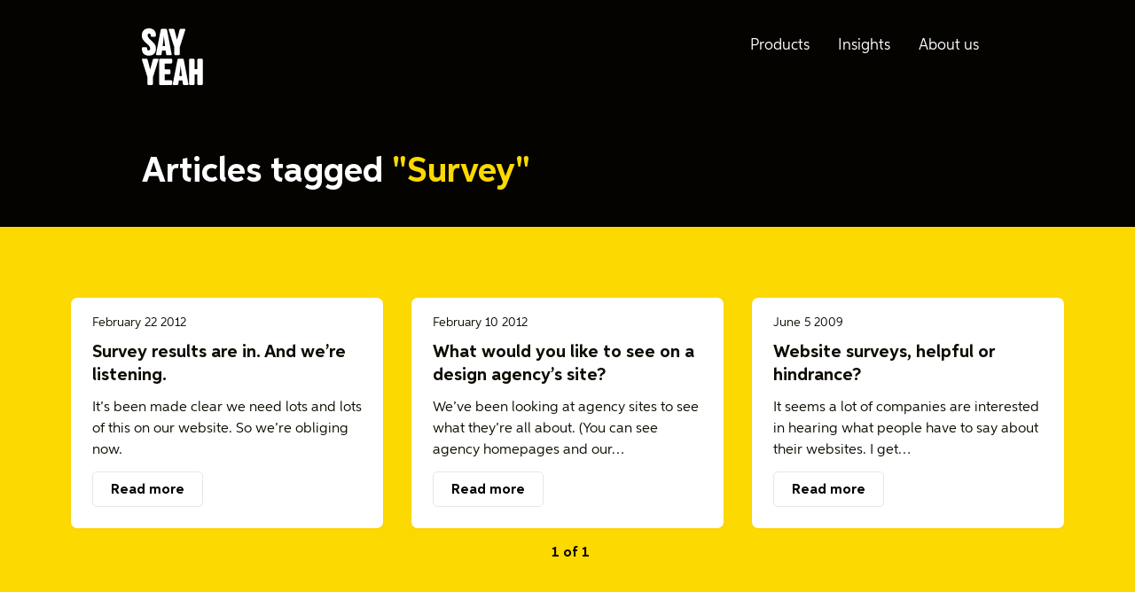

--- FILE ---
content_type: text/html; charset=UTF-8
request_url: https://sayyeah.com/digital-insights/tag/survey/
body_size: 9945
content:
<!doctype html>
<html lang="en">
<head>
<meta name="format-detection" content="telephone=no">
<meta charset="utf-8" />
<meta http-equiv="X-UA-Compatible" content="IE=edge">
<meta name="viewport" content="width=device-width, initial-scale=1.0">
<link rel="author" href="/humans.txt" />
<meta name="yeah-wp-post-id" content="5798" />
<!-- This site is optimized with the Yoast SEO plugin v15.3 - https://yoast.com/wordpress/plugins/seo/ -->
<title>Survey Archives &mdash; Say Yeah!</title>
<meta name="description" content="Explore all the Survey articles from Say Yeah! Over a decade of publishing digital transformation and inclusive design insights." />
<meta name="robots" content="index, follow, max-snippet:-1, max-image-preview:large, max-video-preview:-1" />
<link rel="canonical" href="https://sayyeah.com/digital-insights/tag/survey/" />
<meta property="og:locale" content="en_US" />
<meta property="og:type" content="article" />
<meta property="og:title" content="Survey Archives &mdash; Say Yeah!" />
<meta property="og:description" content="Explore all the Survey articles from Say Yeah! Over a decade of publishing digital transformation and inclusive design insights." />
<meta property="og:url" content="https://sayyeah.com/digital-insights/tag/survey/" />
<meta property="og:site_name" content="Say Yeah!" />
<meta name="twitter:card" content="summary_large_image" />
<meta name="twitter:site" content="@sayyeahto" />
<script type="application/ld+json" class="yoast-schema-graph">{"@context":"https://schema.org","@graph":[{"@type":"Organization","@id":"https://sayyeah.com/#organization","name":"Say Yeah!","url":"https://sayyeah.com/","sameAs":["http://linkedin.com/company/sayyeahto/","https://www.pinterest.com/yousayyeah/","https://twitter.com/sayyeahto"],"logo":{"@type":"ImageObject","@id":"https://sayyeah.com/#logo","inLanguage":"en-CA","url":"https://insights.sayyeah.com/wp-content/uploads/2021/11/Final-Y@2x.png","width":1201,"height":1201,"caption":"Say Yeah!"},"image":{"@id":"https://sayyeah.com/#logo"}},{"@type":"WebSite","@id":"https://sayyeah.com/#website","url":"https://sayyeah.com/","name":"Say Yeah!","description":"Digital management consulting that shapes more effective organizations.","publisher":{"@id":"https://sayyeah.com/#organization"},"potentialAction":[{"@type":"SearchAction","target":"https://sayyeah.com/?s={search_term_string}","query-input":"required name=search_term_string"}],"inLanguage":"en-CA"},{"@type":"CollectionPage","@id":"https://sayyeah.com/digital-insights/tag/survey/#webpage","url":"https://sayyeah.com/digital-insights/tag/survey/","name":"Survey Archives &mdash; Say Yeah!","isPartOf":{"@id":"https://sayyeah.com/#website"},"description":"Explore all the Survey articles from Say Yeah! Over a decade of publishing digital transformation and inclusive design insights.","inLanguage":"en-CA","potentialAction":[{"@type":"ReadAction","target":["https://sayyeah.com/digital-insights/tag/survey/"]}]}]}</script>
<!-- / Yoast SEO plugin. -->
<link rel='dns-prefetch' href='//s.w.org' />
<link rel="alternate" type="application/rss+xml" title="Say Yeah! &raquo; Survey Tag Feed" href="https://sayyeah.com/digital-insights/tag/survey/feed/" />
<link rel='stylesheet' id='theme_style-css'  href='https://insights.sayyeah.com/wp-content/themes/sayyeah/assets/styles/sayyeah.css?ver=10' type='text/css' media='all' />
<link rel='stylesheet' id='load_aspira_font-css'  href='https://insights.sayyeah.com/wp-content/themes/sayyeah/assets/styles/aspira.css?ver=10' type='text/css' media='all' />
<script type='text/javascript'>
/* <![CDATA[ */
var wp = {"ajaxurl":"https:\/\/insights.sayyeah.com\/wp-admin\/admin-ajax.php","security":"ab68a740fb"};
/* ]]> */
</script>
<script src='//insights.sayyeah.com/wp-content/cache/wpfc-minified/200lq4qg/ha3df.js' type="text/javascript"></script>
<!-- <script type='text/javascript' src='https://insights.sayyeah.com/wp-content/themes/sayyeah/assets/scripts/app.js?ver=10'></script> -->
<link rel='https://api.w.org/' href='https://sayyeah.com/wp-json/' />
<link rel="EditURI" type="application/rsd+xml" title="RSD" href="https://insights.sayyeah.com/xmlrpc.php?rsd" />
<link rel="wlwmanifest" type="application/wlwmanifest+xml" href="https://insights.sayyeah.com/wp-includes/wlwmanifest.xml" /> 
<meta name="generator" content="WordPress 5.4" />
<script type="text/javascript">document.documentElement.className += " js";</script>
<link rel="icon" href="https://insights.sayyeah.com/wp-content/uploads/2021/10/cropped-apple-touch-icon-32x32.png" sizes="32x32" />
<link rel="icon" href="https://insights.sayyeah.com/wp-content/uploads/2021/10/cropped-apple-touch-icon-192x192.png" sizes="192x192" />
<link rel="apple-touch-icon" href="https://insights.sayyeah.com/wp-content/uploads/2021/10/cropped-apple-touch-icon-180x180.png" />
<meta name="msapplication-TileImage" content="https://insights.sayyeah.com/wp-content/uploads/2021/10/cropped-apple-touch-icon-270x270.png" />
<style type="text/css" id="wp-custom-css">
a.anchor{display: block; position: relative; top: -250px; visibility: hidden;}
.address ul li {text-transform: uppercase;}
.keystats {font-size: x-large;}
.center {
text-align: center;
}
[class^="icon"] {
position: relative;
top: 5px;
margin-left: -5px;
}
#map {
-webkit-filter: grayscale(100%); /* Safari 6.0 - 9.0 */
filter: grayscale(100%);
}
ul.bullets {
list-style-type: disc;
}
.row {
display: flex;
}
.column {
flex: 50%;
}
.left { float: left; width: 300px; padding: 10px; }		</style>
<script defer src="https://cloud.umami.is/script.js" data-website-id="45f60529-b640-4a2e-880c-46d3e60c4a10"></script>
<!-- Google tag (gtag.js) --> <script async src="https://www.googletagmanager.com/gtag/js?id=AW-983796085"></script> <script> window.dataLayer = window.dataLayer || []; function gtag(){dataLayer.push(arguments)} gtag('js', new Date()); gtag('config', 'AW-983796085'); </script>
</head>
<body class="archive tag tag-survey tag-468 fill:yellow" lang="en-ca">
<a href="#maincontent" id="skipnavigation" tabindex="0">Skip to main content</a>
<div class="document" id="document">
<header id="page-header"  class="relative bg:center bg:cover bg:norepeat fill:black text:white">
<div class="w:full h:full absolute inset:0 tint"></div>
<div class="flex flex:column flex:stretch ">
<main-menu inline-template :total-items="3" >
<div class="stack w:full overflow:show link:white flex flex-x:center" id="desktop-menu-navigation">
<nav class="navigation w:16u"
aria-label="Site navigation"
style="z-index:2000;"
>
<a href="/"
aria-label="Say Yeah! - Home"
style="margin-top:2rem;"
>
<svg width="69" height="64" viewBox="0 0 69 64" fill="none" xmlns="http://www.w3.org/2000/svg" role="img" aria-label="Say Yeah">
<path d="M7.83806 30.7882C3.49225 30.7882 0.0431757 28.5274 0 23.1979V22.6859C0 21.8332 0.680848 21.1516 1.49122 21.1516H4.43049C5.28238 21.1516 5.92172 21.8332 5.92172 22.6859V23.1979C5.96489 24.2219 6.51788 24.9467 7.66867 24.9467C8.81947 24.9467 9.37245 24.0507 9.37245 22.9419V22.6012C9.37245 18.422 0 15.0525 0 8.82702V7.63346C0 2.34556 3.74799 0 8.05061 0C12.3532 0 15.8455 2.21756 15.8455 7.59024V8.10224C15.8455 8.95502 15.2062 9.59502 14.3543 9.59502H11.415C10.6063 9.59502 9.92378 8.95502 9.92378 8.10224V7.59024C9.92378 6.52468 9.32762 5.84146 8.22 5.84146C7.02768 5.84146 6.51621 6.73746 6.51621 7.84624V8.18702C6.51621 12.3661 15.8887 15.7357 15.8455 21.9612V23.1547C15.8455 28.4426 12.139 30.7882 7.8364 30.7882H7.83806Z" fill="currentColor"/>
<path d="M28.7534 30.3193C28.0725 30.3193 27.4332 29.7658 27.3053 29.0826L26.7524 25.0315H22.7902L22.2372 29.0826C22.1525 29.7641 21.5132 30.3193 20.7891 30.3193H16.998C16.2739 30.3193 15.8472 29.7658 15.975 29.0826L21.2574 1.70553C21.3853 1.02397 22.0661 0.46875 22.7486 0.46875H26.8387C27.5196 0.46875 28.2021 1.02397 28.3299 1.70553L33.5691 29.0826C33.697 29.7641 33.2702 30.3193 32.5894 30.3193H28.7551H28.7534ZM24.7928 7.42065L24.6218 10.1502L23.4295 19.958H26.1562L24.9639 10.1502L24.7928 7.42065Z" fill="currentColor"/>
<path d="M42.7274 21.4076V28.8282C42.7274 29.6378 42.0465 30.321 41.2361 30.321H38.0411C37.2324 30.321 36.5499 29.6395 36.5499 28.8282V21.4076L30.3309 1.70553C30.0752 1.02397 30.4588 0.46875 31.1828 0.46875H35.145C35.8259 0.46875 36.5516 1.02397 36.721 1.70553L39.617 12.8349L42.5563 1.70553C42.7274 1.02397 43.4514 0.46875 44.1322 0.46875H48.0944C48.7753 0.46875 49.1589 1.02397 48.9463 1.70553L42.7274 21.4059V21.4076Z" fill="currentColor"/>
<path d="M12.4761 55.0882V62.5089C12.4761 63.3185 11.7953 64.0017 10.9849 64.0017H7.78991C6.9812 64.0017 6.29869 63.3201 6.29869 62.5089V55.0882L0.0797237 35.3862C-0.176009 34.7046 0.20759 34.1494 0.931614 34.1494H4.89382C5.57467 34.1494 6.30035 34.7046 6.46973 35.3862L9.36583 46.5155L12.3051 35.3862C12.4761 34.7046 13.2002 34.1494 13.881 34.1494H17.8432C18.5241 34.1494 18.9077 34.7046 18.6951 35.3862L12.4761 55.0866V55.0882Z" fill="currentColor"/>
<path d="M25.6813 39.6933V46.3028H30.8358C31.6877 46.3028 32.3685 46.9843 32.3685 47.7955V50.3539C32.3685 51.1634 31.6877 51.8467 30.8358 51.8467H25.6813V58.4561H32.7521C33.5608 58.4561 34.2433 59.0961 34.2433 59.9489V62.5072C34.2433 63.3168 33.5625 64 32.7521 64H20.9519C20.1431 64 19.4606 63.3185 19.4606 62.5072V35.6422C19.4606 34.8326 20.1415 34.1494 20.9519 34.1494H32.7521C33.5608 34.1494 34.2433 34.831 34.2433 35.6422V38.2005C34.2433 39.0101 33.5625 39.6933 32.7521 39.6933H25.6813Z" fill="currentColor"/>
<path d="M47.661 64C46.9802 64 46.3409 63.4465 46.213 62.7632L45.66 58.7121H41.6978L41.1448 62.7632C41.0601 63.4448 40.4208 64 39.6968 64H35.9056C35.1816 64 34.7548 63.4465 34.8827 62.7632L40.1651 35.3862C40.2929 34.7046 40.9738 34.1494 41.6563 34.1494H45.7464C46.4272 34.1494 47.1097 34.7046 47.2376 35.3862L52.4768 62.7632C52.6047 63.4448 52.1779 64 51.497 64H47.6627H47.661ZM43.7005 41.1013L43.5295 43.8309L42.3371 53.6387H45.0639L43.8715 43.8309L43.7005 41.1013Z" fill="currentColor"/>
<path d="M59.4198 62.5072C59.4198 63.3168 58.7805 64 57.9286 64H54.6904C53.8817 64 53.1992 63.3185 53.1992 62.5072V35.6422C53.1992 34.8326 53.88 34.1494 54.6904 34.1494H57.9286C58.7805 34.1494 59.4198 34.831 59.4198 35.6422V46.09H62.4869V35.6422C62.4869 34.8326 63.1678 34.1494 63.9781 34.1494H67.2163C68.025 34.1494 68.7076 34.831 68.7076 35.6422V62.5072C68.7076 63.3168 68.0267 64 67.2163 64H63.9781C63.1694 64 62.4869 63.3185 62.4869 62.5072V52.0594H59.4198V62.5072Z" fill="currentColor"/>
</svg>
</a>
<button type="button" class="hide@md p:8 text:16 cursor:pointer text:white" data-menu-open="true">Menu</button>
<div class="none block@md">
<ul class="page-menu flex flex-x:end flex-y:center flex:nowrap" role="menubar" aria-label="Site navigation"
@keydown="navigate_menu"
@blur="close_current_menu"
@mouseleave="blur_and_close_current_menu"
>
<menu-item inline-template
:id="0"
:current="state.current"
:expanded="state.expanded"
@set_current="set_current"
@expand_menu="open_current_menu"
>
<li class=" menu-item menu-item-type-custom menu-item-object-custom menu-item-15376 menu-item-has-children inline-block mx:8 px:8 mb:none cursor:pointer relative whitespace:nowrap"
role="none"
>
<a href="https://sayyeah.com/shine/"
class="menu-link"
@focus="select"
@mouseover="hover"
:aria-expanded="(state.selected && props.expanded) ? true : false"
aria-haspopup='true'
tabindex="0"
override-focus="true"
role="menuitem"
ref="anchor"
>
Products
</a>
<submenu inline-template :total-items="3"
v-if="props.expanded && state.selected"
>
<ul class="menu-children" v-cloak role="menu" aria-label="Products menu options" @keydown="navigate_menu" ref="submenu">
<submenu-item inline-template :current="state.current" :id="0" @set_current="set_current">
<li class=" menu-item menu-item-type-custom menu-item-object-custom menu-item-15379" role="none">
<a
ref="anchor"
href="https://sayyeah.com/shine/content/"
class="menu-link"
@mouseover="select"
role="menuitem"
tabindex="-1"
override-focus="true"
>
Shine Content
</a>
</li>
</submenu-item>
<submenu-item inline-template :current="state.current" :id="1" @set_current="set_current">
<li class=" menu-item menu-item-type-custom menu-item-object-custom menu-item-15378" role="none">
<a
ref="anchor"
href="https://sayyeah.notion.site/shine-performance-overview?source=copy_link"
class="menu-link"
@mouseover="select"
role="menuitem"
tabindex="-1"
override-focus="true"
>
Shine Performance
</a>
</li>
</submenu-item>
<submenu-item inline-template :current="state.current" :id="2" @set_current="set_current">
<li class=" menu-item menu-item-type-custom menu-item-object-custom menu-item-15380" role="none">
<a
ref="anchor"
href="https://sayyeah.com/shine/voice-selector/"
class="menu-link"
@mouseover="select"
role="menuitem"
tabindex="-1"
override-focus="true"
>
Find your voice (free)
</a>
</li>
</submenu-item>
</ul>
</submenu>
</li>
</menu-item>
<menu-item inline-template
:id="1"
:current="state.current"
:expanded="state.expanded"
@set_current="set_current"
@expand_menu="open_current_menu"
>
<li class=" menu-item menu-item-type-post_type menu-item-object-page current_page_parent menu-item-7284 menu-item-has-children inline-block mx:8 px:8 mb:none cursor:pointer relative whitespace:nowrap"
role="none"
>
<a href="https://sayyeah.com/digital-insights/"
class="menu-link"
@focus="select"
@mouseover="hover"
:aria-expanded="(state.selected && props.expanded) ? true : false"
aria-haspopup='true'
tabindex="0"
override-focus="true"
role="menuitem"
ref="anchor"
>
Insights
</a>
<submenu inline-template :total-items="5"
v-if="props.expanded && state.selected"
>
<ul class="menu-children" v-cloak role="menu" aria-label="Insights menu options" @keydown="navigate_menu" ref="submenu">
<submenu-item inline-template :current="state.current" :id="0" @set_current="set_current">
<li class=" menu-item menu-item-type-taxonomy menu-item-object-category menu-item-15269" role="none">
<a
ref="anchor"
href="https://sayyeah.com/digital-insights/category/features/"
class="menu-link"
@mouseover="select"
role="menuitem"
tabindex="-1"
override-focus="true"
>
Featured
</a>
</li>
</submenu-item>
<submenu-item inline-template :current="state.current" :id="1" @set_current="set_current">
<li class=" menu-item menu-item-type-custom menu-item-object-custom menu-item-11683" role="none">
<a
ref="anchor"
href="https://sayyeah.com/digital-insights/category/resources/"
class="menu-link"
@mouseover="select"
role="menuitem"
tabindex="-1"
override-focus="true"
>
Resources
</a>
</li>
</submenu-item>
<submenu-item inline-template :current="state.current" :id="2" @set_current="set_current">
<li class=" menu-item menu-item-type-taxonomy menu-item-object-category menu-item-17352" role="none">
<a
ref="anchor"
href="https://sayyeah.com/digital-insights/category/press/"
class="menu-link"
@mouseover="select"
role="menuitem"
tabindex="-1"
override-focus="true"
>
Published
</a>
</li>
</submenu-item>
<submenu-item inline-template :current="state.current" :id="3" @set_current="set_current">
<li class=" menu-item menu-item-type-custom menu-item-object-custom menu-item-11197" role="none">
<a
ref="anchor"
href="/glossary/"
class="menu-link"
@mouseover="select"
role="menuitem"
tabindex="-1"
override-focus="true"
>
Glossary
</a>
</li>
</submenu-item>
<submenu-item inline-template :current="state.current" :id="4" @set_current="set_current">
<li class=" menu-item menu-item-type-custom menu-item-object-custom menu-item-17351" role="none">
<a
ref="anchor"
href="https://sayyeah.com/subscribe/"
class="menu-link"
@mouseover="select"
role="menuitem"
tabindex="-1"
override-focus="true"
>
Subscribe
</a>
</li>
</submenu-item>
</ul>
</submenu>
</li>
</menu-item>
<menu-item inline-template
:id="2"
:current="state.current"
:expanded="state.expanded"
@set_current="set_current"
@expand_menu="open_current_menu"
>
<li class=" menu-item menu-item-type-post_type menu-item-object-page menu-item-10259 menu-item-has-children inline-block mx:8 px:8 mb:none cursor:pointer relative whitespace:nowrap"
role="none"
>
<a href="https://sayyeah.com/about-us/"
class="menu-link"
@focus="select"
@mouseover="hover"
:aria-expanded="(state.selected && props.expanded) ? true : false"
aria-haspopup='true'
tabindex="0"
override-focus="true"
role="menuitem"
ref="anchor"
>
About us
</a>
<submenu inline-template :total-items="4"
v-if="props.expanded && state.selected"
>
<ul class="menu-children" v-cloak role="menu" aria-label="About us menu options" @keydown="navigate_menu" ref="submenu">
<submenu-item inline-template :current="state.current" :id="0" @set_current="set_current">
<li class=" menu-item menu-item-type-post_type menu-item-object-page menu-item-10260" role="none">
<a
ref="anchor"
href="https://sayyeah.com/about-us/"
class="menu-link"
@mouseover="select"
role="menuitem"
tabindex="-1"
override-focus="true"
>
We drive business with digital
</a>
</li>
</submenu-item>
<submenu-item inline-template :current="state.current" :id="1" @set_current="set_current">
<li class=" menu-item menu-item-type-custom menu-item-object-custom menu-item-10104" role="none">
<a
ref="anchor"
href="/people/"
class="menu-link"
@mouseover="select"
role="menuitem"
tabindex="-1"
override-focus="true"
>
People
</a>
</li>
</submenu-item>
<submenu-item inline-template :current="state.current" :id="2" @set_current="set_current">
<li class=" menu-item menu-item-type-post_type menu-item-object-page menu-item-13371" role="none">
<a
ref="anchor"
href="https://sayyeah.com/about-us/supplier-diversity/"
class="menu-link"
@mouseover="select"
role="menuitem"
tabindex="-1"
override-focus="true"
>
Supplier diversity
</a>
</li>
</submenu-item>
<submenu-item inline-template :current="state.current" :id="3" @set_current="set_current">
<li class=" menu-item menu-item-type-post_type menu-item-object-page menu-item-1036" role="none">
<a
ref="anchor"
href="https://sayyeah.com/contact-us/"
class="menu-link"
@mouseover="select"
role="menuitem"
tabindex="-1"
override-focus="true"
>
Contact us
</a>
</li>
</submenu-item>
</ul>
</submenu>
</li>
</menu-item>
</ul>
</div>
</nav>
</div>
</main-menu>
<div class="stack:h w:16u flex flex:center mt:auto mb:0 flex-y:start link:white text:white">
<div class="view w:full flex flex:column text:start">
<div class="flex flex:column flex-y:start">
<h1 class="mb:4 mt:32">Articles tagged <span class="text:yellow">"Survey"</span></h1>
</div>
</div>
</div>
</div>
</header>
<main role="main" id="maincontent">
<section class="py:64">
<div class="stack:h w:18u">
<div class="post post--default w:full w:1/2@sm w:1/3@lg p:16">
<div class="card card--hover overflow:hide" data-event="parent">
<a href="https://sayyeah.com/digital-insights/survey-results-are-in-and-were-listening/" data-event="target" class="post-header">
<span class="post-date">February 22 2012</span>
<h4 class="post-title">Survey results are in. And we&#8217;re listening.</h4>
</a>
<div class="post-content">
It’s been made clear we need lots and lots of this on our website. So we’re obliging now. <a href="https://sayyeah.com/digital-insights/survey-results-are-in-and-were-listening/" class="read-more"><button class="button">Read more</button></a>
</div>
</div>
</div>
<div class="post post--default w:full w:1/2@sm w:1/3@lg p:16">
<div class="card card--hover overflow:hide" data-event="parent">
<a href="https://sayyeah.com/digital-insights/what-would-you-like-to-see-on-a-design-agencys/" data-event="target" class="post-header">
<span class="post-date">February 10 2012</span>
<h4 class="post-title">What would you like to see on a design agency&#8217;s site?</h4>
</a>
<div class="post-content">
We’ve been looking at agency sites to see what they’re all about. (You can see agency homepages and our&hellip; <a href="https://sayyeah.com/digital-insights/what-would-you-like-to-see-on-a-design-agencys/" class="read-more"><button class="button">Read more</button></a>
</div>
</div>
</div>
<div class="post post--default w:full w:1/2@sm w:1/3@lg p:16">
<div class="card card--hover overflow:hide" data-event="parent">
<a href="https://sayyeah.com/digital-insights/website-surveys-helpful-or-hindrance/" data-event="target" class="post-header">
<span class="post-date">June 5 2009</span>
<h4 class="post-title">Website surveys, helpful or hindrance?</h4>
</a>
<div class="post-content">
It seems a lot of companies are interested in hearing what people have to say about their websites. I get&hellip; <a href="https://sayyeah.com/digital-insights/website-surveys-helpful-or-hindrance/" class="read-more"><button class="button">Read more</button></a>
</div>
</div>
</div>
</div>
<div class="row row16 inside-b-32">
<div class="flex flex-x:center w:full text:bold">
<a href="" class="invisible">Newer</a>
<span class="mx:64">1 of 1</span>
<a href="" class="invisible">Older</a>
</div>
</div>
</section>
</main>
<footer class="fill:black text:white link:white pt:64" role="contentinfo">
<div class="stack:h w:16u">
<div class="stack:h w:full w:1/3@md">
<div class="view w:full">
<a href="/" class="block mb:24" aria-labelledby="react-aria-9" class="text-yellow">
<svg width="69" height="64" viewBox="0 0 69 64" fill="none" xmlns="http://www.w3.org/2000/svg" role="img" aria-label="Say Yeah">
<path d="M7.83806 30.7882C3.49225 30.7882 0.0431757 28.5274 0 23.1979V22.6859C0 21.8332 0.680848 21.1516 1.49122 21.1516H4.43049C5.28238 21.1516 5.92172 21.8332 5.92172 22.6859V23.1979C5.96489 24.2219 6.51788 24.9467 7.66867 24.9467C8.81947 24.9467 9.37245 24.0507 9.37245 22.9419V22.6012C9.37245 18.422 0 15.0525 0 8.82702V7.63346C0 2.34556 3.74799 0 8.05061 0C12.3532 0 15.8455 2.21756 15.8455 7.59024V8.10224C15.8455 8.95502 15.2062 9.59502 14.3543 9.59502H11.415C10.6063 9.59502 9.92378 8.95502 9.92378 8.10224V7.59024C9.92378 6.52468 9.32762 5.84146 8.22 5.84146C7.02768 5.84146 6.51621 6.73746 6.51621 7.84624V8.18702C6.51621 12.3661 15.8887 15.7357 15.8455 21.9612V23.1547C15.8455 28.4426 12.139 30.7882 7.8364 30.7882H7.83806Z" fill="currentColor"/>
<path d="M28.7534 30.3193C28.0725 30.3193 27.4332 29.7658 27.3053 29.0826L26.7524 25.0315H22.7902L22.2372 29.0826C22.1525 29.7641 21.5132 30.3193 20.7891 30.3193H16.998C16.2739 30.3193 15.8472 29.7658 15.975 29.0826L21.2574 1.70553C21.3853 1.02397 22.0661 0.46875 22.7486 0.46875H26.8387C27.5196 0.46875 28.2021 1.02397 28.3299 1.70553L33.5691 29.0826C33.697 29.7641 33.2702 30.3193 32.5894 30.3193H28.7551H28.7534ZM24.7928 7.42065L24.6218 10.1502L23.4295 19.958H26.1562L24.9639 10.1502L24.7928 7.42065Z" fill="currentColor"/>
<path d="M42.7274 21.4076V28.8282C42.7274 29.6378 42.0465 30.321 41.2361 30.321H38.0411C37.2324 30.321 36.5499 29.6395 36.5499 28.8282V21.4076L30.3309 1.70553C30.0752 1.02397 30.4588 0.46875 31.1828 0.46875H35.145C35.8259 0.46875 36.5516 1.02397 36.721 1.70553L39.617 12.8349L42.5563 1.70553C42.7274 1.02397 43.4514 0.46875 44.1322 0.46875H48.0944C48.7753 0.46875 49.1589 1.02397 48.9463 1.70553L42.7274 21.4059V21.4076Z" fill="currentColor"/>
<path d="M12.4761 55.0882V62.5089C12.4761 63.3185 11.7953 64.0017 10.9849 64.0017H7.78991C6.9812 64.0017 6.29869 63.3201 6.29869 62.5089V55.0882L0.0797237 35.3862C-0.176009 34.7046 0.20759 34.1494 0.931614 34.1494H4.89382C5.57467 34.1494 6.30035 34.7046 6.46973 35.3862L9.36583 46.5155L12.3051 35.3862C12.4761 34.7046 13.2002 34.1494 13.881 34.1494H17.8432C18.5241 34.1494 18.9077 34.7046 18.6951 35.3862L12.4761 55.0866V55.0882Z" fill="currentColor"/>
<path d="M25.6813 39.6933V46.3028H30.8358C31.6877 46.3028 32.3685 46.9843 32.3685 47.7955V50.3539C32.3685 51.1634 31.6877 51.8467 30.8358 51.8467H25.6813V58.4561H32.7521C33.5608 58.4561 34.2433 59.0961 34.2433 59.9489V62.5072C34.2433 63.3168 33.5625 64 32.7521 64H20.9519C20.1431 64 19.4606 63.3185 19.4606 62.5072V35.6422C19.4606 34.8326 20.1415 34.1494 20.9519 34.1494H32.7521C33.5608 34.1494 34.2433 34.831 34.2433 35.6422V38.2005C34.2433 39.0101 33.5625 39.6933 32.7521 39.6933H25.6813Z" fill="currentColor"/>
<path d="M47.661 64C46.9802 64 46.3409 63.4465 46.213 62.7632L45.66 58.7121H41.6978L41.1448 62.7632C41.0601 63.4448 40.4208 64 39.6968 64H35.9056C35.1816 64 34.7548 63.4465 34.8827 62.7632L40.1651 35.3862C40.2929 34.7046 40.9738 34.1494 41.6563 34.1494H45.7464C46.4272 34.1494 47.1097 34.7046 47.2376 35.3862L52.4768 62.7632C52.6047 63.4448 52.1779 64 51.497 64H47.6627H47.661ZM43.7005 41.1013L43.5295 43.8309L42.3371 53.6387H45.0639L43.8715 43.8309L43.7005 41.1013Z" fill="currentColor"/>
<path d="M59.4198 62.5072C59.4198 63.3168 58.7805 64 57.9286 64H54.6904C53.8817 64 53.1992 63.3185 53.1992 62.5072V35.6422C53.1992 34.8326 53.88 34.1494 54.6904 34.1494H57.9286C58.7805 34.1494 59.4198 34.831 59.4198 35.6422V46.09H62.4869V35.6422C62.4869 34.8326 63.1678 34.1494 63.9781 34.1494H67.2163C68.025 34.1494 68.7076 34.831 68.7076 35.6422V62.5072C68.7076 63.3168 68.0267 64 67.2163 64H63.9781C63.1694 64 62.4869 63.3185 62.4869 62.5072V52.0594H59.4198V62.5072Z" fill="currentColor"/>
</svg>
</a>
<ul class="list list--type_nobullets">
<li class="mb:4">877-SAY-YEAH (877-729-9324)</li>
<li class="mb:4">416-642-9694</li>
<li class="mb:4"><a href="mailto:hello@sayyeah.com">hello@sayyeah.com</a></li>
</ul>
<form role="search" method="get" id="searchform" action="/" class="mt:32"><label class="fill:none text:white b:1 stroke:white rounded:8 w:full cursor:text flex flex-y:center flex:nowrap"><span class="sr-only">Search</span><svg xmlns="http://www.w3.org/2000/svg" aria-label="Search" class="ico-search stroke:white ml:12" fill="none" focusable="false" height="14" preserveAspectRatio="xMinYMin" role="img" viewBox="0 0 14 14" width="14"><path d="M13 13L9.47059 9.47059M10.8824 5.94118C10.8824 6.59006 10.7545 7.23259 10.5062 7.83208C10.2579 8.43157 9.89395 8.97629 9.43512 9.43512C8.97629 9.89395 8.43157 10.2579 7.83208 10.5062C7.23259 10.7545 6.59006 10.8824 5.94118 10.8824C5.29229 10.8824 4.64976 10.7545 4.05027 10.5062C3.45078 10.2579 2.90607 9.89395 2.44724 9.43512C1.98841 8.97629 1.62444 8.43157 1.37612 7.83208C1.12781 7.23259 1 6.59006 1 5.94118C1 4.6307 1.52059 3.37389 2.44724 2.44724C3.37389 1.52059 4.6307 1 5.94118 1C7.25166 1 8.50847 1.52059 9.43512 2.44724C10.3618 3.37389 10.8824 4.6307 10.8824 5.94118Z" stroke-linecap="round" stroke-linejoin="round" stroke-width="2"></path></svg><input
type="search"
class="fill:none text:white inline-flex text:16 py:8 pl:12 pr:16 flex:grow w:full flex:shrink"
style="z-index:1;"
placeholder="Search"
value=""
name="s"
autocomplete="off"
id="s" /></label></form>
</div>
</div>
<div class="stack:h w:full w:2/3@md">
<div class="view w:full w:1/2@md py:16 py:32@md">
<h3 class="text:18 mb:12">
<a class="menu-link" href="https://sayyeah.com/shine/">Products</a>
</h3>
<ul class="list list--type_nobullets">
<li class=" menu-item menu-item-type-custom menu-item-object-custom menu-item-15369 mb:4">
<a class="menu-link" href="https://sayyeah.com/shine/content/">Shine Content</a>
</li>
<li class=" menu-item menu-item-type-custom menu-item-object-custom menu-item-15368 mb:4">
<a class="menu-link" href="https://sayyeah.notion.site/shine-performance-overview?source=copy_link">Shine Performance</a>
</li>
<li class=" menu-item menu-item-type-custom menu-item-object-custom menu-item-15370 mb:4">
<a class="menu-link" href="https://sayyeah.com/shine/voice-selector/">Find your voice (free)</a>
</li>
</ul>
</div>
<div class="view w:full w:1/2@md py:16 py:32@md">
<h3 class="text:18 mb:12">
<a class="menu-link" href="https://sayyeah.com/about-us/">About us</a>
</h3>
<ul class="list list--type_nobullets">
<li class=" menu-item menu-item-type-custom menu-item-object-custom menu-item-9904 mb:4">
<a class="menu-link" href="/people/">People</a>
</li>
<li class=" menu-item menu-item-type-post_type menu-item-object-page menu-item-13372 mb:4">
<a class="menu-link" href="https://sayyeah.com/about-us/supplier-diversity/">Supplier diversity</a>
</li>
<li class=" menu-item menu-item-type-custom menu-item-object-custom menu-item-9905 mb:4">
<a class="menu-link" href="/contact-us/">Contact Us</a>
</li>
</ul>
</div>
<div class="view w:full w:1/2@md py:16 py:32@md">
<h3 class="text:18 mb:12">
<a class="menu-link" href="https://sayyeah.com/digital-insights/">Insights</a>
</h3>
<ul class="list list--type_nobullets">
<li class=" menu-item menu-item-type-taxonomy menu-item-object-category menu-item-15268 mb:4">
<a class="menu-link" href="https://sayyeah.com/digital-insights/category/features/">Featured</a>
</li>
<li class=" menu-item menu-item-type-taxonomy menu-item-object-category menu-item-9104 mb:4">
<a class="menu-link" href="https://sayyeah.com/digital-insights/category/articles/">Articles</a>
</li>
<li class=" menu-item menu-item-type-taxonomy menu-item-object-category menu-item-6984 mb:4">
<a class="menu-link" href="https://sayyeah.com/digital-insights/category/events/">Events</a>
</li>
<li class=" menu-item menu-item-type-custom menu-item-object-custom menu-item-11684 mb:4">
<a class="menu-link" href="https://sayyeah.com/digital-insights/category/resources/">Resources</a>
</li>
<li class=" menu-item menu-item-type-taxonomy menu-item-object-category menu-item-9108 mb:4">
<a class="menu-link" href="https://sayyeah.com/digital-insights/category/press/">Published</a>
</li>
<li class=" menu-item menu-item-type-custom menu-item-object-custom menu-item-17353 mb:4">
<a class="menu-link" href="https://sayyeah.com/subscribe/">Subscribe</a>
</li>
</ul>
</div>
<div class="view w:full w:1/2@md py:16 py:32@md">
<h3 class="text:18 mb:12">
<a class="menu-link" href="/glossary/">Digital transformation glossary</a>
</h3>
<ul class="list list--type_nobullets">
<li class=" menu-item menu-item-type-taxonomy menu-item-object-glossary_category menu-item-11203 mb:4">
<a class="menu-link" href="https://sayyeah.com/glossary/category/digital-excellence/">Digital excellence</a>
</li>
<li class=" menu-item menu-item-type-taxonomy menu-item-object-glossary_category menu-item-15922 mb:4">
<a class="menu-link" href="https://sayyeah.com/glossary/category/online-education/">Learning & Development (L&D)</a>
</li>
<li class=" menu-item menu-item-type-taxonomy menu-item-object-glossary_category menu-item-11201 mb:4">
<a class="menu-link" href="https://sayyeah.com/glossary/category/inclusive-design/">Inclusive design</a>
</li>
<li class=" menu-item menu-item-type-taxonomy menu-item-object-glossary_category menu-item-11202 mb:4">
<a class="menu-link" href="https://sayyeah.com/glossary/category/product-strategy/">Product strategy</a>
</li>
<li class=" menu-item menu-item-type-taxonomy menu-item-object-glossary_category menu-item-11200 mb:4">
<a class="menu-link" href="https://sayyeah.com/glossary/category/service-design/">Service design</a>
</li>
<li class=" menu-item menu-item-type-taxonomy menu-item-object-glossary_category menu-item-11199 mb:4">
<a class="menu-link" href="https://sayyeah.com/glossary/category/accessibility/">Web accessibility</a>
</li>
</ul>
</div>
</div>
</div>
<div class="stack:h w:8u flex flexLcenter pt:32">
<div class="view flex flex-x:between">
<a href="https://www.linkedin.com/company/sayyeahto/" class="social-network__badge badge--network-linkedin" aria-label="linkedin profile">
<svg xmlns="http://www.w3.org/2000/svg" aria-label="LinkedIn" class="social-linkedin " focusable="false" height="32" preserveAspectRatio="xMinYMin" role="img" viewBox="0 0 32 32" width="32"><path d="M17.2 14.53v-.041l-.028.041z"></path><path d="M10.54 25.558H6.253V12.66h4.287zM8.397 10.9H8.37a2.235 2.235 0 1 1 .056-4.457 2.236 2.236 0 1 1-.028 4.457zM26 25.56h-4.287v-6.901c0-1.734-.62-2.917-2.172-2.917a2.347 2.347 0 0 0-2.2 1.568 2.933 2.933 0 0 0-.14 1.046v7.203h-4.288s.056-11.688 0-12.898H17.2v1.829a4.252 4.252 0 0 1 3.864-2.132c2.821 0 4.936 1.844 4.936 5.805z"></path></svg>
</a>
<a href="https://twitter.com/sayyeahto/" class="social-network__badge badge--network-twitter" aria-label="twitter profile">
<svg xmlns="http://www.w3.org/2000/svg" aria-label="Twitter" class="social-twitter " focusable="false" height="32" preserveAspectRatio="xMinYMin" role="img" viewBox="0 0 32 32" width="32"><path d="M23.953 11.921q.011.264.011.531A11.67 11.67 0 0 1 6 22.283a8.321 8.321 0 0 0 .979.058 8.232 8.232 0 0 0 5.096-1.757 4.107 4.107 0 0 1-3.833-2.85 4.112 4.112 0 0 0 1.853-.07 4.106 4.106 0 0 1-3.292-4.023v-.052a4.087 4.087 0 0 0 1.86.513 4.108 4.108 0 0 1-1.27-5.478 11.65 11.65 0 0 0 8.457 4.287 4.106 4.106 0 0 1 6.992-3.742 8.215 8.215 0 0 0 2.605-.996 4.116 4.116 0 0 1-1.804 2.27A8.201 8.201 0 0 0 26 9.797a8.337 8.337 0 0 1-2.047 2.124z"></path></svg>
</a>
<a href="https://vimeo.com/sayyeah/" class="social-network__badge badge--network-vimeo" aria-label="vimeo profile">
<svg xmlns="http://www.w3.org/2000/svg" aria-label="Vimeo" class="social-vimeo " fill="currentColor" focusable="false" height="32" preserveAspectRatio="xMinYMin" role="img" viewBox="0 0 32 32" width="32"><path d="M25.9881 10.9919C25.8985 12.9337 24.5392 15.5925 21.9103 18.9683C19.1917 22.4935 16.8914 24.2561 15.0093 24.2561C13.8442 24.2561 12.8584 23.1806 12.0517 21.0296L10.4385 15.1145C9.84103 12.9636 9.19873 11.8881 8.51162 11.8881C8.36226 11.8881 7.83945 12.2018 6.9432 12.8291L6.00217 11.6192C6.97969 10.7603 7.95063 9.89391 8.91492 9.02016C10.2294 7.88493 11.2152 7.28745 11.8725 7.2277C13.4259 7.07833 14.3819 8.13887 14.7404 10.4093C15.1288 12.859 15.3976 14.3826 15.547 14.9801C15.9951 17.0115 16.488 18.0273 17.0258 18.0273C17.444 18.0273 18.0714 17.37 18.9078 16.0556C19.7443 14.7411 20.1924 13.7403 20.2522 13.0532C20.3717 11.918 19.9236 11.3504 18.9078 11.3504C18.4299 11.3504 17.9369 11.4549 17.4291 11.6641C18.4149 8.4675 20.297 6.91403 23.0753 7.00366C25.1367 7.06342 26.1076 8.39283 25.9881 10.9919L25.9881 10.9919Z"></path></svg>
</a>
<a href="https://www.pinterest.ca/yousayyeah/" class="social-network__badge badge--network-pinterest" aria-label="pinterest profile">
<svg xmlns="http://www.w3.org/2000/svg" aria-label="Pinterest" class="social-pinterest " focusable="false" height="32" preserveAspectRatio="xMinYMin" role="img" viewBox="0 0 32 32" width="32"><path d="M12.554 25.426a9.352 9.352 0 0 0 1.172-2.716q.147-.56.886-3.466a2.743 2.743 0 0 0 1.199 1.109 3.903 3.903 0 0 0 1.873.467 5.932 5.932 0 0 0 3.547-1.124 7.305 7.305 0 0 0 2.415-3.097 11.06 11.06 0 0 0 .854-4.434 6.758 6.758 0 0 0-.977-3.516 7.4 7.4 0 0 0-2.834-2.678 8.453 8.453 0 0 0-4.188-1.035 10.515 10.515 0 0 0-3.22.477 8.457 8.457 0 0 0-2.538 1.265 8.596 8.596 0 0 0-1.789 1.815 7.418 7.418 0 0 0-1.1 2.127 7.155 7.155 0 0 0-.354 2.202 6.565 6.565 0 0 0 .656 3.004 3.703 3.703 0 0 0 1.923 1.825c.328.13.536.021.624-.33.021-.077.065-.245.131-.509s.11-.426.132-.493a.75.75 0 0 0-.18-.704 3.738 3.738 0 0 1-.84-2.482 5.98 5.98 0 0 1 6.21-6.046 5.322 5.322 0 0 1 3.868 1.349 4.66 4.66 0 0 1 1.388 3.5 9.363 9.363 0 0 1-1.125 4.745 3.302 3.302 0 0 1-2.882 1.954 2.006 2.006 0 0 1-1.61-.714 1.864 1.864 0 0 1-.378-1.717q.13-.575.436-1.535c.202-.64.366-1.205.492-1.692a5.105 5.105 0 0 0 .19-1.24 2.08 2.08 0 0 0-.445-1.363 1.538 1.538 0 0 0-1.265-.542 2.1 2.1 0 0 0-1.725.934 3.77 3.77 0 0 0-.705 2.334 4.379 4.379 0 0 0 .41 2.005L11.18 21.97a8.524 8.524 0 0 0-.202 2.98c.074.606.352 2.114.352 2.114s.864-1.075 1.225-1.638z"></path></svg>
</a>
</div>
</div>
<div class="stack:h w:12u flex flex:center pb:16">
<div class="stack:h w:16u text:14 text:center divider flex:center py:none">
<div class="view w:full py:8">
<span class="mx:12">&copy; 2008-2025. Say Yeah Inc. All rights reserved.</span>
<a href="/accessibility/" class="whitespace:nowrap mx:12">Accessibility Statement</a>
<a href="/privacy-policy/" class="whitespace:nowrap mx:12">Privacy Policy</a>
<a href="/sitemap/" class="whitespace:nowrap mx:12">Sitemap</a>
</div>
</div>
</div>
</footer>
</div>
<div data-menu-container class="menu-sheet-container">
<div class="menu-sheet-page-overlay" data-menu-open="false"></div>
<div class="menu-sheet">
<div class="menu-content" data-menu="true">
<div class="menu-title" data-menu-open="false">
Menu
<button type="button" aria-label="Close menu">
<svg viewBox="0 0 24 24" width="24" height="24" fill="none" xmlns="http://www.w3.org/2000/svg" focusable="false" >
<circle cx="12" cy="12" r="12" fill="#333333"/>
<path d="M8 8L16 16M16 8L8 16L16 8Z" stroke="white" stroke-width="2" stroke-linecap="round" stroke-linejoin="round"/>
</svg>
</button>
</div>
<ul class="menu-items">
<li class="menu-item">
<div class="menu-item-group">
<a class="menu-link" href="/">Home</a>
</div>
</li>
<li
class=" menu-item menu-item-type-custom menu-item-object-custom menu-item-15376 menu-item-has-children"
data-type="menu-group"
>
<div class="menu-item-group">
<a class="menu-link" href="https://sayyeah.com/shine/">Products</a>
<button type="button" aria-label="Expand Products menu" tab-index="0" class="menu-children-toggle" data-menu-children-toggle>
<svg version="1.1" xmlns="http://www.w3.org/2000/svg" viewBox="0 0 24 24" focusable="false" style="width:24px;height:24px;"><polyline points="4,8 12,16 20,8" stroke-width="2" fill="white" /></svg>
</button>
</div>
<ul class="menu-children" data-menu-children>
<li class=" menu-item menu-item-type-custom menu-item-object-custom menu-item-15379">
<a
class="menu-link"
data-type="menu-item-child"
href="https://sayyeah.com/shine/content/"
tabindex="-1">
Shine Content
</a>
</li>
<li class=" menu-item menu-item-type-custom menu-item-object-custom menu-item-15378">
<a
class="menu-link"
data-type="menu-item-child"
href="https://sayyeah.notion.site/shine-performance-overview?source=copy_link"
tabindex="-1">
Shine Performance
</a>
</li>
<li class=" menu-item menu-item-type-custom menu-item-object-custom menu-item-15380">
<a
class="menu-link"
data-type="menu-item-child"
href="https://sayyeah.com/shine/voice-selector/"
tabindex="-1">
Find your voice (free)
</a>
</li>
</ul>
</li>
<li
class=" menu-item menu-item-type-post_type menu-item-object-page current_page_parent menu-item-7284 menu-item-has-children"
data-type="menu-group"
>
<div class="menu-item-group">
<a class="menu-link" href="https://sayyeah.com/digital-insights/">Insights</a>
<button type="button" aria-label="Expand Insights menu" tab-index="0" class="menu-children-toggle" data-menu-children-toggle>
<svg version="1.1" xmlns="http://www.w3.org/2000/svg" viewBox="0 0 24 24" focusable="false" style="width:24px;height:24px;"><polyline points="4,8 12,16 20,8" stroke-width="2" fill="white" /></svg>
</button>
</div>
<ul class="menu-children" data-menu-children>
<li class=" menu-item menu-item-type-taxonomy menu-item-object-category menu-item-15269">
<a
class="menu-link"
data-type="menu-item-child"
href="https://sayyeah.com/digital-insights/category/features/"
tabindex="-1">
Featured
</a>
</li>
<li class=" menu-item menu-item-type-custom menu-item-object-custom menu-item-11683">
<a
class="menu-link"
data-type="menu-item-child"
href="https://sayyeah.com/digital-insights/category/resources/"
tabindex="-1">
Resources
</a>
</li>
<li class=" menu-item menu-item-type-taxonomy menu-item-object-category menu-item-17352">
<a
class="menu-link"
data-type="menu-item-child"
href="https://sayyeah.com/digital-insights/category/press/"
tabindex="-1">
Published
</a>
</li>
<li class=" menu-item menu-item-type-custom menu-item-object-custom menu-item-11197">
<a
class="menu-link"
data-type="menu-item-child"
href="/glossary/"
tabindex="-1">
Glossary
</a>
</li>
<li class=" menu-item menu-item-type-custom menu-item-object-custom menu-item-17351">
<a
class="menu-link"
data-type="menu-item-child"
href="https://sayyeah.com/subscribe/"
tabindex="-1">
Subscribe
</a>
</li>
</ul>
</li>
<li
class=" menu-item menu-item-type-post_type menu-item-object-page menu-item-10259 menu-item-has-children"
data-type="menu-group"
>
<div class="menu-item-group">
<a class="menu-link" href="https://sayyeah.com/about-us/">About us</a>
<button type="button" aria-label="Expand About us menu" tab-index="0" class="menu-children-toggle" data-menu-children-toggle>
<svg version="1.1" xmlns="http://www.w3.org/2000/svg" viewBox="0 0 24 24" focusable="false" style="width:24px;height:24px;"><polyline points="4,8 12,16 20,8" stroke-width="2" fill="white" /></svg>
</button>
</div>
<ul class="menu-children" data-menu-children>
<li class=" menu-item menu-item-type-post_type menu-item-object-page menu-item-10260">
<a
class="menu-link"
data-type="menu-item-child"
href="https://sayyeah.com/about-us/"
tabindex="-1">
We drive business with digital
</a>
</li>
<li class=" menu-item menu-item-type-custom menu-item-object-custom menu-item-10104">
<a
class="menu-link"
data-type="menu-item-child"
href="/people/"
tabindex="-1">
People
</a>
</li>
<li class=" menu-item menu-item-type-post_type menu-item-object-page menu-item-13371">
<a
class="menu-link"
data-type="menu-item-child"
href="https://sayyeah.com/about-us/supplier-diversity/"
tabindex="-1">
Supplier diversity
</a>
</li>
<li class=" menu-item menu-item-type-post_type menu-item-object-page menu-item-1036">
<a
class="menu-link"
data-type="menu-item-child"
href="https://sayyeah.com/contact-us/"
tabindex="-1">
Contact us
</a>
</li>
</ul>
</li>
</ul>
</div>
</div>
</div>
<style id='page-style-inline-css' type='text/css'>
#page-header, #background-overlay {
background-image:url();
}
#page-header .tint {
background-color:#000;
opacity:0.7
}
</style>
<div id="viewport-js"></div><!--w:screen h:screen fixed inset:0 flex flex-x:center flex-y:center-->
<div id="global-modal">
<modal inline-template :radio-event="'essential-modal:show'">
<div
v-if="state.open"
v-cloak
>
<div id="document-overlay" class="modal-container" override-focus="true" tabindex="-1" style="background:rgba(0,0,0,0.8)" @click="hide_modal($event)">
<div class="modal fill:essential-pattern-gradient b:2 stroke:white text:center"
role="dialog"
aria-labelledby="modal-title"
aria-modal="true"
>
<h2 class="text:32" id="modal-title">One quick thing...</h2>
<p class="text:20">Get crucial insights for your website that will improve usability, accessibility, and inclusivity so your site can be used and enjoyed be even more people.</p>
<a href="/essential-audit/" class="button fill:black text:white w:full">Order an Essential Website Audit today!</a>
<button class="mt:24 text:underline" @click="hide_modal()">Dismiss</button>
</div>
</div>
</div>
</modal>
</div>
<!--<div id="terms" data-component="glossary_terms" class="absolute"></div>-->
</body>
</html><!-- WP Fastest Cache file was created in 0.29122805595398 seconds, on 29-11-25 10:24:50 --><!-- via php -->